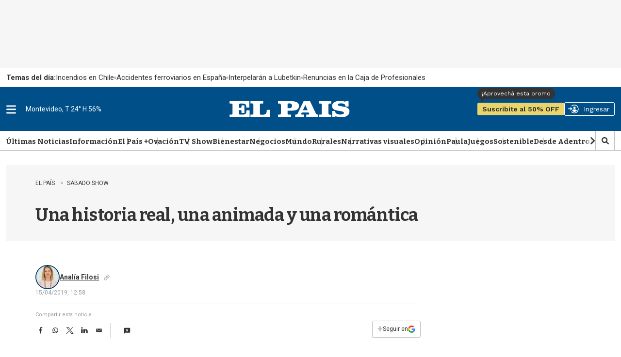

--- FILE ---
content_type: text/html
request_url: https://api.ironfunnel.com/globalid?pixel=bqw0an&visitor=029317b3-c8f7-408a-b481-f69409bab65f_temp
body_size: 251
content:

            <!DOCTYPE html>
            <html lang="en">
            <head>
                <meta charset="UTF-8">
                <meta name="viewport" content="width=device-width, initial-scale=1.0">
                <title>IF</title>
            </head>            
            <body>
                <script>
                    window.onload = function() {
                        window.parent.postMessage('029317b3-c8f7-408a-b481-f69409bab65f', '*');
                    };
                </script>
            </body>
            </html>
        

--- FILE ---
content_type: text/html
request_url: https://api.ironfunnel.com/globalid?pixel=bqw0an&visitor=8d45f9ee-96a5-4004-83e6-a1df657ea651_temp
body_size: 251
content:

            <!DOCTYPE html>
            <html lang="en">
            <head>
                <meta charset="UTF-8">
                <meta name="viewport" content="width=device-width, initial-scale=1.0">
                <title>IF</title>
            </head>            
            <body>
                <script>
                    window.onload = function() {
                        window.parent.postMessage('029317b3-c8f7-408a-b481-f69409bab65f', '*');
                    };
                </script>
            </body>
            </html>
        

--- FILE ---
content_type: text/plain
request_url: https://www.google-analytics.com/j/collect?v=1&_v=j102&a=757546174&t=pageview&_s=1&dl=https%3A%2F%2Fwww.elpais.com.uy%2Fsabado-show%2Funa-historia-real-una-animada-y-una-romantica&ul=en-us%40posix&dt=Una%20historia%20real%2C%20una%20animada%20y%20una%20rom%C3%A1ntica%20-%20EL%20PA%C3%8DS%20Uruguay&sr=1280x720&vp=1280x720&_u=IEDAAEABAAAAACAAI~&jid=230437545&gjid=1387836188&cid=1592465322.1768968375&tid=UA-4132769-81&_gid=748510336.1768968375&_r=1&_slc=1&z=1931123960
body_size: -833
content:
2,cG-S7VNV656TN

--- FILE ---
content_type: application/javascript; charset=utf-8
request_url: https://fundingchoicesmessages.google.com/f/AGSKWxULJJsYxMMqEiFWFvIMuawsdBNXm_66fsTneJ9O8hYZ29Zxb7jBrWs-th1kiRnYAO6G3IocbAPz1bYLXygbq2AJDIoMoYH6uh7hZ4YtRorhAUFw05O6OanHORUdeoUifW_v4pzWaOuV5vP-4bBwDOwhsla-ieDveYNLahjRmz7p8ZXDTCXU4ZjNIa6v/_/ad/130-.swf?ad=_adblue./ht.js?site_/floating-ad-
body_size: -1290
content:
window['2be8330b-d11b-44f4-97d2-4bc39b06b8f6'] = true;

--- FILE ---
content_type: text/plain;charset=UTF-8
request_url: https://c.pub.network/v2/c
body_size: -263
content:
11f7cb26-3da3-45ed-9f2c-9a5d83a304bc